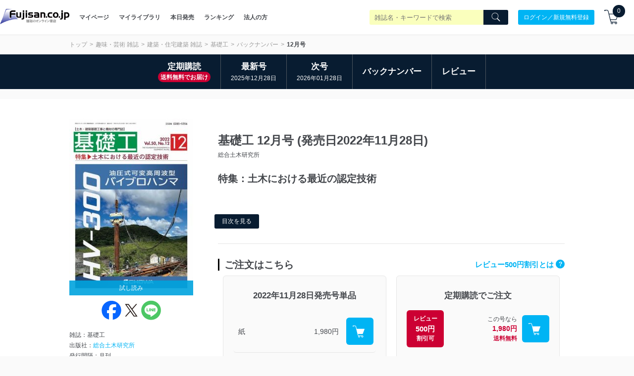

--- FILE ---
content_type: text/plain; charset=utf-8
request_url: https://events.getsitectrl.com/api/v1/events
body_size: 558
content:
{"id":"66f506892134cd11","user_id":"66f50689213d0ff2","time":1768790041732,"token":"1768790041.462982b035f55c2b7780e952b6068462.bc40bea580bb90e6922c199fb6810cbf","geo":{"ip":"18.216.228.20","geopath":"147015:147763:220321:","geoname_id":4509177,"longitude":-83.0061,"latitude":39.9625,"postal_code":"43215","city":"Columbus","region":"Ohio","state_code":"OH","country":"United States","country_code":"US","timezone":"America/New_York"},"ua":{"platform":"Desktop","os":"Mac OS","os_family":"Mac OS X","os_version":"10.15.7","browser":"Other","browser_family":"ClaudeBot","browser_version":"1.0","device":"Spider","device_brand":"Spider","device_model":"Desktop"},"utm":{}}